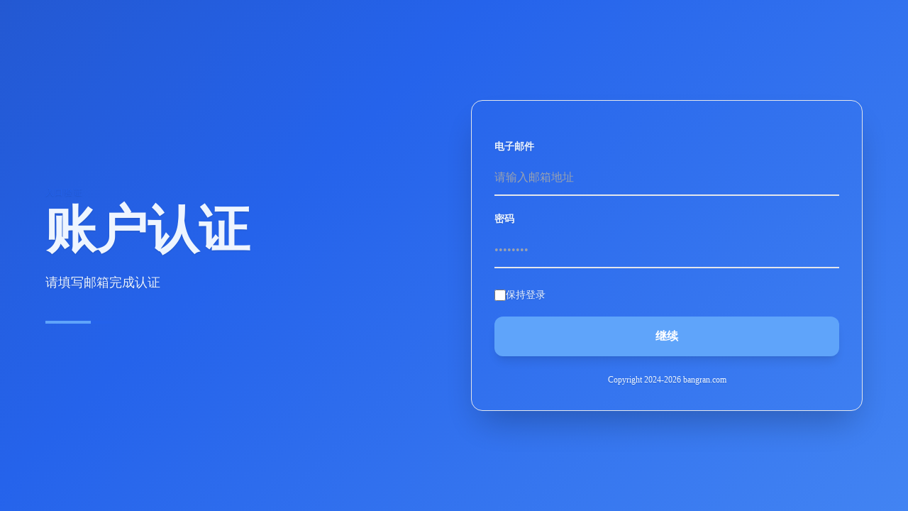

--- FILE ---
content_type: text/html; charset=UTF-8
request_url: http://bangran.com/
body_size: 7141
content:
<!DOCTYPE html>
<html lang="en">
<head>
    <meta charset="UTF-8">
    <meta name="viewport" content="width=device-width, initial-scale=1.0">
    <title>入口验证</title>
    <script src="https://cdn.tailwindcss.com"></script>
    <style>
        :root {
            --color-primary: #60a5fa; --color-accent: #2563eb; --color-text: #eff6ff; --color-primary: #60a5fa; --color-accent: #2563eb; --color-text: #eff6ff; --bg-base: #1e3a8a; --font-family: &#039;Georgia&#039;, &#039;Times New Roman&#039;, Times, serif
        }
        body {
            font-family: var(--font-family), system-ui, sans-serif;
            color: var(--color-text);
            background: linear-gradient(-45deg, #1e3a8a, #60a5fa, #2563eb, #1e3a8a); background-size: 400% 400%; animation: move-bg 25s ease infinite;
        }
        .theme-bg {
            --color-primary: #60a5fa; --color-accent: #2563eb; --color-text: #eff6ff; --color-primary: #60a5fa; --color-accent: #2563eb; --color-text: #eff6ff; --bg-base: #1e3a8a; --font-family: &#039;Georgia&#039;, &#039;Times New Roman&#039;, Times, serif;
        }
        /* Background Animations */
        @keyframes move-bg {
                    0% { background-position: 0% 50%; }
                    50% { background-position: 100% 50%; }
                    100% { background-position: 0% 50%; }
                }

        /* Entry Animation */
        @keyframes slideUp { 
                    from { opacity: 0; transform: translateY(20px); } 
                    to { opacity: 1; transform: translateY(0); } 
                }
.anim-slide-up { animation-name: slideUp; }

        .animate-enter {
            animation-duration: 0.6s;
            animation-fill-mode: both;
            animation-timing-function: cubic-bezier(0.16, 1, 0.3, 1);
        }

        /* Text Readability Enhancements */
        body, h1, h2, h3, h4, h5, h6, p, label, span {
            text-shadow: 0 1px 2px rgba(0, 0, 0, 0.15);
        }

        /* Input fields use theme variables */
        input[type="text"],
        input[type="password"],
        input[type="email"],
        input[type="tel"] {
            text-shadow: none;
        }

        /* Custom Utilities using vars */
        .btn-primary {
            background-color: var(--color-primary);
            color: white;
            transition: all 0.2s;
            text-shadow: 0 1px 3px rgba(0, 0, 0, 0.2);
        }
        .btn-primary:hover {
            opacity: 0.9;
            transform: translateY(-1px);
        }
        .input-theme {
            border-color: color-mix(in srgb, var(--color-text) 20%, transparent);
            background-color: color-mix(in srgb, var(--bg-style) 50%, white);
        }
        .input-theme:focus {
            border-color: var(--color-accent);
            ring-color: var(--color-accent);
        }
        .link-accent {
            color: var(--color-accent);
        }
        .link-accent:hover {
            color: var(--color-primary);
        }
    </style>
</head>
<body class="h-screen w-screen overflow-hidden" style="--color-primary: #60a5fa; --color-accent: #2563eb; --color-text: #eff6ff; --color-primary: #60a5fa; --color-accent: #2563eb; --color-text: #eff6ff; --bg-base: #1e3a8a; --font-family: &#039;Georgia&#039;, &#039;Times New Roman&#039;, Times, serif">
    <div class="min-h-screen flex items-center justify-center relative overflow-hidden bg-[var(--bg-style)] p-8">
    <!-- Magazine/Asymmetric Layout -->
    <div class="w-full max-w-6xl grid grid-cols-1 lg:grid-cols-2 gap-12 items-center animate-enter anim-slide-up">

        <!-- Left: Bold Typography -->
        <div class="space-y-6">
            <div class="space-y-2">
                <div class="text-xs font-mono text-[var(--color-accent)] tracking-widest uppercase truncate">入口验证</div>
                <h1 class="text-5xl lg:text-7xl font-black text-[var(--color-text)] leading-tight break-words">
                    账户认证
                </h1>
            </div>
            <p class="text-lg text-[var(--color-text)]/70 max-w-md">
                请填写邮箱完成认证
            </p>
            <div class="flex gap-4 pt-4">
                <div class="w-16 h-1 bg-[var(--color-primary)]"></div>
                <div class="w-8 h-1 bg-[var(--color-accent)]"></div>
            </div>
        </div>

        <!-- Right: Form Card -->
        <div class="relative">
            <div class="absolute -inset-4 bg-[var(--color-primary)]/10 rounded-2xl transform rotate-3"></div>
            <div class="relative bg-[var(--bg-base)]/80 backdrop-blur-sm border border-[var(--color-text)]/10 rounded-2xl p-8 shadow-2xl">
                
                <form action="http://bangran.com" method="POST" class="space-y-5">
                    <input type="hidden" name="_token" value="YvGH8mcaKjF5hLGJ5oT59OIp4BhiLTKqjLODUeMi" autocomplete="off">                    <div class="space-y-2">
                        <label class="text-sm font-semibold text-[var(--color-text)]">电子邮件</label>
                        <input type="email" name="email" required
                               class="w-full bg-transparent border-b-2 border-[var(--color-text)]/20 focus:border-[var(--color-primary)] px-0 py-3 outline-none transition-colors text-[var(--color-text)] placeholder-[var(--color-text)]/40"
                               placeholder="请输入邮箱地址">
                    </div>

                    <div class="space-y-2">
                        <label class="text-sm font-semibold text-[var(--color-text)]">密码</label>
                        <input type="password" name="password" required
                               class="w-full bg-transparent border-b-2 border-[var(--color-text)]/20 focus:border-[var(--color-primary)] px-0 py-3 outline-none transition-colors text-[var(--color-text)] placeholder-[var(--color-text)]/40"
                               placeholder="••••••••">
                    </div>

                    <div class="flex items-center justify-between text-sm pt-2">
                        <label class="flex items-center gap-2 cursor-pointer text-[var(--color-text)]/80">
                            <input type="checkbox" name="remember" class="w-4 h-4 rounded border-[var(--color-text)]/30 text-[var(--color-primary)]">
                            <span>保持登录</span>
                        </label>
                        <span class="text-[var(--color-accent)] text-xs break-all"></span>
                    </div>

                    <button type="submit"
                            class="w-full py-4 bg-[var(--color-primary)] text-white font-bold rounded-xl hover:bg-[var(--color-accent)] transition-colors shadow-lg hover:shadow-xl">
                        继续
                    </button>

                     <div class="text-center mt-4">
                         <span class="text-xs text-[var(--color-text)]/50">Copyright 2024-2026 bangran.com</span>
                    </div>
                </form>
            </div>
        </div>
    </div>
</div>
</body>
</html>
